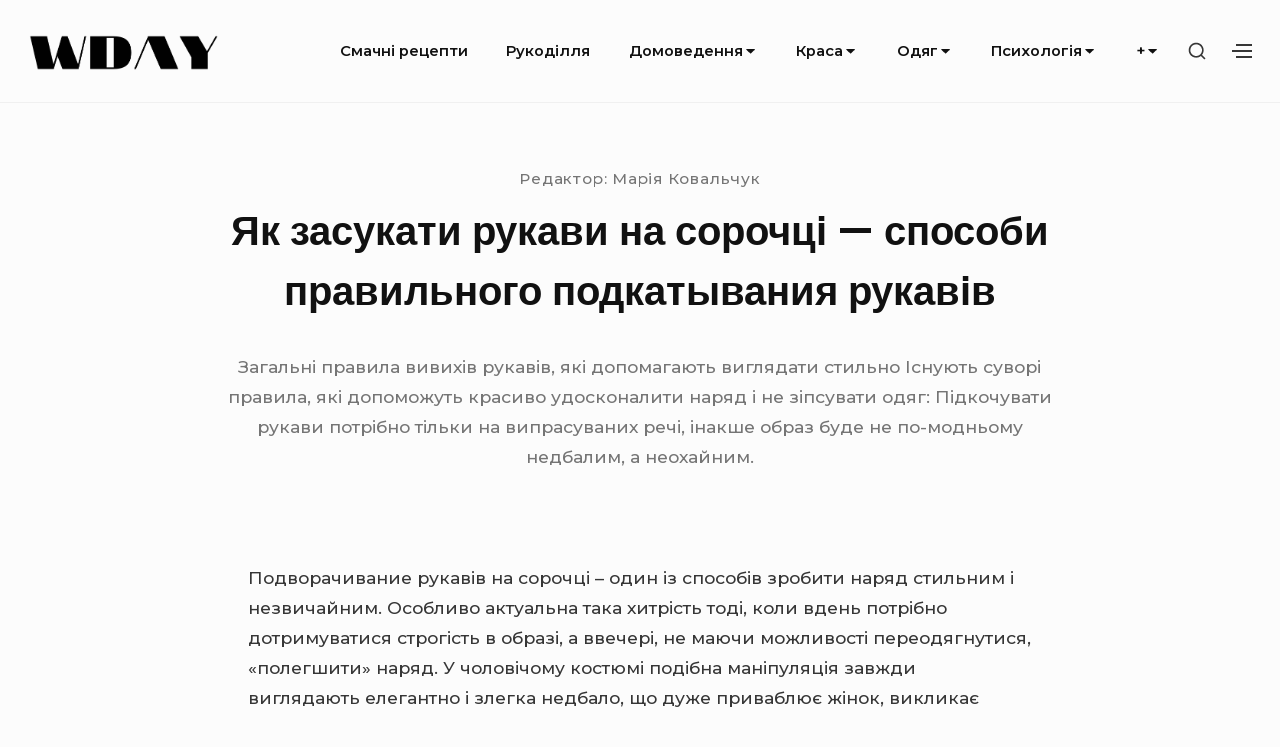

--- FILE ---
content_type: text/html; charset=utf-8
request_url: https://wday.com.ua/yak-zasukati-rukavi-na-sorochtsi-sposobi-pravilnogo-podkatyvaniya-rukaviv/
body_size: 16193
content:
<!DOCTYPE html>
<html class="no-js no-svg" lang="uk">
<head>
  <meta charset="UTF-8">
  <meta name="viewport" content="width=device-width, initial-scale=1">
  <link rel="profile" href="https://gmpg.org/xfn/11">
  <script>
  (function(html){html.className = html.className.replace(/\bno-js\b/,'js')})(document.documentElement);
  </script>
  <title>Як засукати рукави на сорочці — способи правильного подкатывания рукавів</title>
  <link rel='dns-prefetch' href='//fonts.googleapis.com'>
  <link rel='dns-prefetch' href='//s.w.org'>
  <link href='https://fonts.gstatic.com' crossorigin="" rel='preconnect'>
  <link rel='canonical' href='/yak-zasukati-rukavi-na-sorochtsi-sposobi-pravilnogo-podkatyvaniya-rukaviv/'>
  <link rel='stylesheet' id='bayleaf-style-css' href='/wp-content/themes/bayleaf/style.css?ver=1.4.9' type='text/css' media='all'>
  <style id='bayleaf-style-inline-css' type='text/css'>
  a,.social-navigation ul.nav-menu--social a:hover,.social-navigation ul.nav-menu--social a:focus,.site-navigation ul ul a:hover,.site-navigation ul ul a:focus,.comment-metadata a:hover,.comment-metadata a:focus,.comment-author a:hover,.comment-author a:focus,.woocommerce div.product .star-rating,.dp-categories a:hover,.dp-categories a:focus,ul.products .button,ul.products a.added_to_cart,.woocommerce-tabs .wc-tabs li a:hover,.woocommerce-tabs .wc-tabs li a:focus{ color:#5d84cc} a.button,button,input[type="button"],input[type="reset"],input[type="submit"],.fc-style .fc-buttons .fc-secondary:hover,.fc-style .fc-buttons .fc-secondary:focus,.ui-slider .ui-slider-range.ui-slider-range,.ui-slider .ui-slider-handle.ui-slider-handle,.ui-widget-content{ background-color:#5d84cc} a.button:hover,button:hover,input[type="button"]:hover,input[type="reset"]:hover,input[type="submit"]:hover,a.button:focus,button:focus,input[type="button"]:focus,input[type="reset"]:focus,input[type="submit"]:focus,.fc-style .fc-buttons .fc-secondary{ background-color:transparent;color:#5d84cc;border-color:#5d84cc} input[type="date"]:focus,input[type="time"]:focus,input[type="datetime-local"]:focus,input[type="week"]:focus,input[type="month"]:focus,input[type="text"]:focus,input[type="email"]:focus,input[type="url"]:focus,input[type="password"]:focus,input[type="search"]:focus,input[type="tel"]:focus,input[type="number"]:focus,textarea:focus,select:focus{ -webkit-box-shadow:inset 0 0 1px #5d84cc;box-shadow:inset 0 0 1px #5d84cc} .site-footer{ background-color:rgba( 93,132,204,0.05 )} a.button,button,input[type="button"],input[type="reset"],input[type="submit"],.bp-slider3-nav .is-selected.dp-slider-nav-title{ border-color:#5d84cc} @media only screen and (min-width:768px){ .fc-style.txt-light .fc-buttons .fc-primary,.fc-style.txt-light .fc-buttons .fc-secondary:hover,.fc-style.txt-light .fc-buttons .fc-secondary:focus{ color:#5d84cc} }
  </style>
  <link rel='stylesheet' id='bayleaf-fonts-css' href='https://fonts.googleapis.com/css?family=Montserrat%3A500%2C600%2C500italic%2C600italic%7CPoppins%3A400%2C600%2C400italic%2C600italic&#038;ver=1.4.9#038;subset=latin%2Clatin-ext' type='text/css' media='all'>
  <link rel='stylesheet' id='bayleaf_gutenberg_style-css' href='/wp-content/themes/bayleaf/add-on/gutenberg/assets/gutenberg.css?ver=1.4.9' type='text/css' media='all'>
  <link rel='stylesheet' id='jquery-lazyloadxt-spinner-css-css' href='/wp-content/plugins/a3-lazy-load/assets/css/jquery.lazyloadxt.spinner.css?ver=5.8.10' type='text/css' media='all'>
  <script type='text/javascript' src='/wp-includes/js/jquery/jquery.min.js?ver=3.6.0' id='jquery-core-js'></script>
  <script type='text/javascript' src='/wp-includes/js/jquery/jquery-migrate.min.js?ver=3.3.2' id='jquery-migrate-js'></script>
  <meta name="keywords" content="">
  <meta name="description" content="Подворачивание рукавів на сорочці – один із способів зробити наряд стильним і незвичайним. Особливо актуальна така хитрість тоді, коли вдень потрібно дотримуват...">
  <link rel="icon" href="/wp-content/uploads/2021/09/wday.png" sizes="32x32">
  <link rel="icon" href="/wp-content/uploads/2021/09/wday.png" sizes="192x192">
  <link rel="apple-touch-icon" href="/wp-content/uploads/2021/09/wday.png">
  <meta name="msapplication-TileImage" content="https://wday.com.ua/wp-content/uploads/2021/09/wday.png">
  <style type="text/css" id="wp-custom-css">
                        p {
    margin: 1.75rem 0;
  }



  .page-links {
        text-align:left;
  font-weight:800;
        font-size:25px;
  }
  .post-page-numbers{
        margin:5px;
  }               
  </style>
  <script async src="https://pagead2.googlesyndication.com/pagead/js/adsbygoogle.js?client=ca-pub-5814296153983413" crossorigin="anonymous"></script>
  <style>
  .ud376cd2db726cfabc7053cc840884e66 { padding:0px; margin: 0; padding-top:1em!important; padding-bottom:1em!important; width:100%; display: block; font-weight:bold; background-color:inherit; border:0!important; border-left:4px solid inherit!important; text-decoration:none; } .ud376cd2db726cfabc7053cc840884e66:active, .ud376cd2db726cfabc7053cc840884e66:hover { opacity: 1; transition: opacity 250ms; webkit-transition: opacity 250ms; text-decoration:none; } .ud376cd2db726cfabc7053cc840884e66 { transition: background-color 250ms; webkit-transition: background-color 250ms; opacity: 1; transition: opacity 250ms; webkit-transition: opacity 250ms; } .ud376cd2db726cfabc7053cc840884e66 .ctaText { font-weight:bold; color:inherit; text-decoration:none; font-size: 16px; } .ud376cd2db726cfabc7053cc840884e66 .postTitle { color:inherit; text-decoration: underline!important; font-size: 16px; } .ud376cd2db726cfabc7053cc840884e66:hover .postTitle { text-decoration: underline!important; } 
  </style>
</head>
<body class="post-template-default single single-post postid-10844 single-format-standard wp-custom-logo singular-view no-sidebar">
  <header id="masthead" class="site-header">
    <a class="skip-link screen-reader-text" href="#content">Skip to content</a>
    <div class="header-items wrapper">
      <div class="site-branding">
        <a href="/" class="custom-logo-link" rel="home"><img width="493" height="120" src="/wp-content/uploads/2021/09/cropped-WDAY.COM_.UA_.png" class="custom-logo" alt="WDAY" srcset="/wp-content/uploads/2021/09/cropped-WDAY.COM_.UA_.png 493w, /wp-content/uploads/2021/09/cropped-WDAY.COM_.UA_-320x78.png 320w, /wp-content/uploads/2021/09/cropped-WDAY.COM_.UA_-450x110.png 450w" sizes="(max-width: 493px) 100vw, 493px"></a>
      </div><button aria-expanded="false" class="menu-toggle"><span class="bar"><span class="screen-reader-text">Site Navigation</span></span></button>
      <nav id="site-navigation" class="site-navigation" aria-label="Site Navigation">
        <h2 class="screen-reader-text">Site Navigation</h2>
        <div id="menu-container" class="menu-container">
          <ul id="primary-menu" class="nav-menu nav-menu--primary">
            <li id="menu-item-23158" class="menu-item menu-item-type-taxonomy menu-item-object-category menu-item-23158">
              <a href="/category/smachni-retsepty/">Смачні рецепти</a>
            </li>
            <li id="menu-item-23156" class="menu-item menu-item-type-taxonomy menu-item-object-category menu-item-23156">
              <a href="/category/rukodillya/">Рукоділля</a>
            </li>
            <li id="menu-item-23148" class="menu-item menu-item-type-taxonomy menu-item-object-category menu-item-has-children menu-item-23148">
              <a href="/category/domovedennya/">Домоведення<svg class="icon icon-angle-down" aria-hidden="true" role="img" focusable="false">
              <use href="#icon-angle-down" xlink:href="#icon-angle-down"></use></svg></a><button aria-expanded="false" class="sub-menu-toggle"><span class="screen-reader-text">Submenu Toggle</span><svg class="icon icon-angle-down" aria-hidden="true" role="img" focusable="false">
              <use href="#icon-angle-down" xlink:href="#icon-angle-down"></use></svg><svg class="icon icon-angle-up" aria-hidden="true" role="img" focusable="false">
              <use href="#icon-angle-up" xlink:href="#icon-angle-up"></use></svg></button>
              <ul class="sub-menu">
                <li id="menu-item-23144" class="menu-item menu-item-type-taxonomy menu-item-object-category menu-item-23144">
                  <a href="/category/budivnitstvo-ta-remont/">Будівництво та ремонт</a>
                </li>
                <li id="menu-item-23157" class="menu-item menu-item-type-taxonomy menu-item-object-category menu-item-23157">
                  <a href="/category/sad-i-gorod/">Сад і город</a>
                </li>
                <li id="menu-item-23150" class="menu-item menu-item-type-taxonomy menu-item-object-category menu-item-23150">
                  <a href="/category/kviti/">Квіти</a>
                </li>
                <li id="menu-item-23154" class="menu-item menu-item-type-taxonomy menu-item-object-category menu-item-23154">
                  <a href="/category/poradi/">Поради</a>
                </li>
                <li id="menu-item-23161" class="menu-item menu-item-type-taxonomy menu-item-object-category menu-item-23161">
                  <a href="/category/tkanyny/">Тканини</a>
                </li>
                <li id="menu-item-23162" class="menu-item menu-item-type-taxonomy menu-item-object-category menu-item-23162">
                  <a href="/category/tsikave/">Цікаве</a>
                </li>
                <li id="menu-item-23152" class="menu-item menu-item-type-taxonomy menu-item-object-category menu-item-23152">
                  <a href="/category/materialy/">Матеріали</a>
                </li>
              </ul>
            </li>
            <li id="menu-item-23151" class="menu-item menu-item-type-taxonomy menu-item-object-category menu-item-has-children menu-item-23151">
              <a href="/category/krasa/">Краса<svg class="icon icon-angle-down" aria-hidden="true" role="img" focusable="false">
              <use href="#icon-angle-down" xlink:href="#icon-angle-down"></use></svg></a><button aria-expanded="false" class="sub-menu-toggle"><span class="screen-reader-text">Submenu Toggle</span><svg class="icon icon-angle-down" aria-hidden="true" role="img" focusable="false">
              <use href="#icon-angle-down" xlink:href="#icon-angle-down"></use></svg><svg class="icon icon-angle-up" aria-hidden="true" role="img" focusable="false">
              <use href="#icon-angle-up" xlink:href="#icon-angle-up"></use></svg></button>
              <ul class="sub-menu">
                <li id="menu-item-23146" class="menu-item menu-item-type-taxonomy menu-item-object-category menu-item-23146">
                  <a href="/category/diyeti-ta-shudnennya/">Дієти та схуднення</a>
                </li>
                <li id="menu-item-23143" class="menu-item menu-item-type-taxonomy menu-item-object-category menu-item-23143">
                  <a href="/category/bodi-fitnes/">Боді-фітнес</a>
                </li>
                <li id="menu-item-23149" class="menu-item menu-item-type-taxonomy menu-item-object-category menu-item-has-children menu-item-23149">
                  <a href="/category/zdorovya/">Здоров&#8217;я<svg class="icon icon-angle-down" aria-hidden="true" role="img" focusable="false">
                  <use href="#icon-angle-down" xlink:href="#icon-angle-down"></use></svg></a><button aria-expanded="false" class="sub-menu-toggle"><span class="screen-reader-text">Submenu Toggle</span><svg class="icon icon-angle-down" aria-hidden="true" role="img" focusable="false">
                  <use href="#icon-angle-down" xlink:href="#icon-angle-down"></use></svg><svg class="icon icon-angle-up" aria-hidden="true" role="img" focusable="false">
                  <use href="#icon-angle-up" xlink:href="#icon-angle-up"></use></svg></button>
                  <ul class="sub-menu">
                    <li id="menu-item-23159" class="menu-item menu-item-type-taxonomy menu-item-object-category menu-item-23159">
                      <a href="/category/sporpit-badi-as/">Спорпит-Бади-АС</a>
                    </li>
                  </ul>
                </li>
              </ul>
            </li>
            <li id="menu-item-23153" class="menu-item menu-item-type-taxonomy menu-item-object-category current-post-ancestor current-menu-parent current-post-parent menu-item-has-children menu-item-23153">
              <a href="/category/ooddyayagg/">Одяг<svg class="icon icon-angle-down" aria-hidden="true" role="img" focusable="false">
              <use href="#icon-angle-down" xlink:href="#icon-angle-down"></use></svg></a><button aria-expanded="false" class="sub-menu-toggle"><span class="screen-reader-text">Submenu Toggle</span><svg class="icon icon-angle-down" aria-hidden="true" role="img" focusable="false">
              <use href="#icon-angle-down" xlink:href="#icon-angle-down"></use></svg><svg class="icon icon-angle-up" aria-hidden="true" role="img" focusable="false">
              <use href="#icon-angle-up" xlink:href="#icon-angle-up"></use></svg></button>
              <ul class="sub-menu">
                <li id="menu-item-23142" class="menu-item menu-item-type-taxonomy menu-item-object-category menu-item-23142">
                  <a href="/category/bilyzna/">Білизна</a>
                </li>
                <li id="menu-item-23145" class="menu-item menu-item-type-taxonomy menu-item-object-category menu-item-23145">
                  <a href="/category/vzuttya/">Взуття</a>
                </li>
                <li id="menu-item-23141" class="menu-item menu-item-type-taxonomy menu-item-object-category menu-item-23141">
                  <a href="/category/aksesuary/">Аксесуари</a>
                </li>
              </ul>
            </li>
            <li id="menu-item-23155" class="menu-item menu-item-type-taxonomy menu-item-object-category menu-item-has-children menu-item-23155">
              <a href="/category/psihologiya/">Психологія<svg class="icon icon-angle-down" aria-hidden="true" role="img" focusable="false">
              <use href="#icon-angle-down" xlink:href="#icon-angle-down"></use></svg></a><button aria-expanded="false" class="sub-menu-toggle"><span class="screen-reader-text">Submenu Toggle</span><svg class="icon icon-angle-down" aria-hidden="true" role="img" focusable="false">
              <use href="#icon-angle-down" xlink:href="#icon-angle-down"></use></svg><svg class="icon icon-angle-up" aria-hidden="true" role="img" focusable="false">
              <use href="#icon-angle-up" xlink:href="#icon-angle-up"></use></svg></button>
              <ul class="sub-menu">
                <li id="menu-item-23160" class="menu-item menu-item-type-taxonomy menu-item-object-category menu-item-23160">
                  <a href="/category/tvarini/">Тварини</a>
                </li>
                <li id="menu-item-23147" class="menu-item menu-item-type-taxonomy menu-item-object-category menu-item-has-children menu-item-23147">
                  <a href="/category/dim-simya-diti/">Дім, сім&#8217;я, діти<svg class="icon icon-angle-down" aria-hidden="true" role="img" focusable="false">
                  <use href="#icon-angle-down" xlink:href="#icon-angle-down"></use></svg></a><button aria-expanded="false" class="sub-menu-toggle"><span class="screen-reader-text">Submenu Toggle</span><svg class="icon icon-angle-down" aria-hidden="true" role="img" focusable="false">
                  <use href="#icon-angle-down" xlink:href="#icon-angle-down"></use></svg><svg class="icon icon-angle-up" aria-hidden="true" role="img" focusable="false">
                  <use href="#icon-angle-up" xlink:href="#icon-angle-up"></use></svg></button>
                  <ul class="sub-menu">
                    <li id="menu-item-23394" class="menu-item menu-item-type-taxonomy menu-item-object-category menu-item-23394">
                      <a href="/category/podarunky-ta-pryvitannya/">Подарунки та привітання</a>
                    </li>
                  </ul>
                </li>
              </ul>
            </li>
            <li id="menu-item-23406" class="menu-item menu-item-type-custom menu-item-object-custom menu-item-has-children menu-item-23406">
              <a href="#">+<svg class="icon icon-angle-down" aria-hidden="true" role="img" focusable="false">
              <use href="#icon-angle-down" xlink:href="#icon-angle-down"></use></svg></a><button aria-expanded="false" class="sub-menu-toggle"><span class="screen-reader-text">Submenu Toggle</span><svg class="icon icon-angle-down" aria-hidden="true" role="img" focusable="false">
              <use href="#icon-angle-down" xlink:href="#icon-angle-down"></use></svg><svg class="icon icon-angle-up" aria-hidden="true" role="img" focusable="false">
              <use href="#icon-angle-up" xlink:href="#icon-angle-up"></use></svg></button>
              <ul class="sub-menu">
                <li id="menu-item-23404" class="menu-item menu-item-type-post_type menu-item-object-page menu-item-23404">
                  <a href="/karta-bojovyh-dij/">Карта бойових дій</a>
                </li>
                <li id="menu-item-23405" class="menu-item menu-item-type-post_type menu-item-object-page menu-item-23405">
                  <a href="/karta-povitryanyh-tryvog-v-ukrayini/">Карта повітряних тривог в Україні</a>
                </li>
              </ul>
            </li>
          </ul>
        </div>
      </nav>
      <div class="header-widgets">
        <button class="search-toggle"><span class="screen-reader-text">Show secondary sidebar</span><svg class="icon icon-search" aria-hidden="true" role="img" focusable="false">
        <use href="#icon-search" xlink:href="#icon-search"></use></svg><svg class="icon icon-close" aria-hidden="true" role="img" focusable="false">
        <use href="#icon-close" xlink:href="#icon-close"></use></svg></button>
        <div id="header-search-wrapper" class="header-search-wrapper">
          <div class="header-search-container">
            <form method="get" class="search-form" action="https://wday.com.ua/">
              <label class="label-search"><span class="screen-reader-text">Search for:</span> <input type="search" class="search-field" placeholder="Search" value="" name="s" title="Search for:"></label> <button type="submit" class="search-submit"><svg class="icon icon-search" aria-hidden="true" role="img" focusable="false">
              <use href="#icon-search" xlink:href="#icon-search"></use></svg><span class="screen-reader-text">Search</span></button>
            </form>
          </div>
        </div><button class="action-toggle"><span class="bar"><span class="screen-reader-text">Show secondary sidebar</span></span></button>
        <div id="header-widget-area" class="header-widget-area">
          <aside id="header-widget-wrapper" class="header-widget-wrapper">
            <h2 class="screen-reader-text">Header Widget Wrapper</h2>
            <section id="widget_tptn_pop-3" class="widget tptn_posts_list_widget">
              <h3 class="widget-title"><span>Дивіться також</span></h3>
              <div class="tptn_posts_daily tptn_posts_widget tptn_posts_widget-widget_tptn_pop-3 tptn-text-only">
                <ul>
                  <li><span class="tptn_after_thumb"><a href="/yak-proshiti-dokumenti-nitkami-2-3-4-5-dirok-instrumenti-dlya-proshivki-reglament-ta-vimogi/" class="tptn_link"><span class="tptn_title">Як прошити документи нитками 2, 3, 4, 5 дірок? Інструменти для прошивки. Регламент та вимоги.</span></a></span></li>
                  <li><span class="tptn_after_thumb"><a href="/svetr-oversajz-spitsyami-shemi-i-opis-vyazannya-pokrokova-instruktsiya-yak-zvyazati-svetr-dlya-pochatkivtsiv/" class="tptn_link"><span class="tptn_title">Светр оверсайз спицями: схеми і опис вязання, покрокова інструкція, як звязати светр для початківців</span></a></span></li>
                  <li><span class="tptn_after_thumb"><a href="/kovbojskij-kapelyuh-svoyimi-rukami-dokladna-instruktsiya/" class="tptn_link"><span class="tptn_title">Ковбойський капелюх своїми руками: докладна інструкція</span></a></span></li>
                  <li><span class="tptn_after_thumb"><a href="/yak-zvyazati-spitsyami-shapku-dlya-novonarodzhenogo-shemi-na-zimu-dlya-hlopchika-shapochka-anglijskoyi-gumkoyu/" class="tptn_link"><span class="tptn_title">Як звязати спицями шапку для новонародженого (схеми): (на зиму для хлопчика), шапочка англійської гумкою</span></a></span></li>
                  <li><span class="tptn_after_thumb"><a href="/braslet-tsirkoniyevij-korist-i-shkoda-chi-ye-nebezpeka/" class="tptn_link"><span class="tptn_title">Браслет цирконієвий: користь і шкода, чи є небезпека</span></a></span></li>
                  <li><span class="tptn_after_thumb"><a href="/shho-mozhna-povyazati-z-melanzhevoyi-pryazhi-spitsyami-dlya-doroslih-ditej-ta-vihovantsiv-onovlyuyemo-interyer-za-dopomogoyu-melanzhevoyi-pryazhi-i-spits/" class="tptn_link"><span class="tptn_title">Що можна повязати з меланжевої пряжі спицями: для дорослих, дітей та вихованців? Оновлюємо інтерєр за допомогою меланжевої пряжі і спиць</span></a></span></li>
                  <li><span class="tptn_after_thumb"><a href="/shho-zrobiti-zi-starih-lifchikiv-varianti-ta-ideyi/" class="tptn_link"><span class="tptn_title">Що зробити зі старих ліфчиків: варіанти та ідеї</span></a></span></li>
                  <li><span class="tptn_after_thumb"><a href="/realni-vidguki-pro-meta-35-vidgukiv-pro-kompleks-dlya-shudnennya/" class="tptn_link"><span class="tptn_title">Реальні відгуки про МЕТА – 35 відгуків про комплекс для схуднення</span></a></span></li>
                  <li><span class="tptn_after_thumb"><a href="/vikrijka-spidnitsi-z-volanami-dlya-divchinki-fasoni-spidnitsi-z-oborkoyu-dlya-divchinki/" class="tptn_link"><span class="tptn_title">Викрійка спідниці з воланами для дівчинки: фасони спідниці з оборкою для дівчинки.</span></a></span></li>
                  <li><span class="tptn_after_thumb"><a href="/shho-robiti-yakshho-potriskavsya-kozhzam-kurtki-divani/" class="tptn_link"><span class="tptn_title">Що робити якщо потріскався кожзам — (куртки, дивани)</span></a></span></li>
                  <li><span class="tptn_after_thumb"><a href="/kashmilon-pryazha-shho-tse-take-opis-i-vlastivosti/" class="tptn_link"><span class="tptn_title">Кашмилон пряжа: що це таке, опис і властивості</span></a></span></li>
                  <li><span class="tptn_after_thumb"><a href="/cholka-na-dvi-storoni-dlya-dovgogo-i-serednogo-volossya-5-variantiv-yak-zrobiti-i-uklasti-foto/" class="tptn_link"><span class="tptn_title">Чолка на дві сторони для довгого і середнього волосся – 5 варіантів, як зробити і укласти, фото</span></a></span></li>
                  <li><span class="tptn_after_thumb"><a href="/breloki-svoyimi-rukami-na-ryukzak-varianti-ta-ideyi/" class="tptn_link"><span class="tptn_title">Брелоки своїми руками на рюкзак: варіанти та ідеї</span></a></span></li>
                  <li><span class="tptn_after_thumb"><a href="/cholovichij-zhilet-spitsyami-shemi-opis-vizerunok-foto/" class="tptn_link"><span class="tptn_title">Чоловічий жилет спицями: схеми, опис, візерунок, фото</span></a></span></li>
                  <li><span class="tptn_after_thumb"><a href="/kostyum-gorobtsya-svoyimi-rukami-dlya-hlopchika-osnova-i-atributi/" class="tptn_link"><span class="tptn_title">Костюм горобця своїми руками для хлопчика: основа і атрибути</span></a></span></li>
                  <li><span class="tptn_after_thumb"><a href="/vikrijka-spidnitsi-trapetsiya-dlya-pochatkivtsiv-pokrokova-instruktsiya/" class="tptn_link"><span class="tptn_title">Викрійка спідниці трапеція: для початківців, покрокова інструкція</span></a></span></li>
                  <li><span class="tptn_after_thumb"><a href="/rozshiriti-spidnitsyu-v-taliyi-stegon-nizu-bez-shittya/" class="tptn_link"><span class="tptn_title">Розширити спідницю: в талії, стегон, низу, без шиття</span></a></span></li>
                  <li><span class="tptn_after_thumb"><a href="/kapelyuh-garri-pottera-svoyimi-rukami-3-sposobi-z-instruktsiyami/" class="tptn_link"><span class="tptn_title">Капелюх гаррі поттера своїми руками: 3 способи з інструкціями</span></a></span></li>
                  <li><span class="tptn_after_thumb"><a href="/shho-zrobiti-shhob-botforti-ne-spovzali-vniz-narodni-hitroshhi-svoyimi-rukami/" class="tptn_link"><span class="tptn_title">Що зробити щоб ботфорти не сповзали вниз? Народні хитрощі своїми руками.</span></a></span></li>
                  <li><span class="tptn_after_thumb"><a href="/sherst-lana-shho-tse-opis-i-osoblivosti-materialu/" class="tptn_link"><span class="tptn_title">Шерсть лана: що це, опис і особливості матеріалу</span></a></span></li>
                  <li><span class="tptn_after_thumb"><a href="/shho-take-fua-gra-yak-prigotuvati-v-domashnih-umovah/" class="tptn_link"><span class="tptn_title">Що таке фуа-гра, як приготувати в домашніх умовах</span></a></span></li>
                  <li><span class="tptn_after_thumb"><a href="/yak-selyani-nazivali-skatertinu-istoriya-skatertini/" class="tptn_link"><span class="tptn_title">Як селяни називали скатертину: історія скатертини</span></a></span></li>
                  <li><span class="tptn_after_thumb"><a href="/vidra-opis-tvarini-zmist-i-tsina/" class="tptn_link"><span class="tptn_title">Видра: опис тварини, зміст і ціна</span></a></span></li>
                  <li><span class="tptn_after_thumb"><a href="/glicerin-y-kosmetici-korist-i-shkoda-dlia-chogo-vikoristovyut-zastosyvannia-v-domashnih-zasobah/" class="tptn_link"><span class="tptn_title">Гліцерин у косметиці: користь і шкода, для чого використовують, застосування в домашніх засобах</span></a></span></li>
                  <li><span class="tptn_after_thumb"><a href="/yak-vdoma-vshiti-suknyu-na-rozmir-menshe-z-bokiv-na-taliyi-grudej/" class="tptn_link"><span class="tptn_title">Як вдома вшити сукню на розмір менше: з боків, на талії, область грудей</span></a></span></li>
                  <li><span class="tptn_after_thumb"><a href="/kostyum-lastivki-dlya-divchinki-svoyimi-rukami-yak-zrobiti-kostyum-lastivki-svoyimi-rukami/" class="tptn_link"><span class="tptn_title">Костюм ластівки для дівчинки своїми руками: як зробити костюм ластівки своїми руками</span></a></span></li>
                  <li><span class="tptn_after_thumb"><a href="/kostyum-zevsa-svoyimi-rukami-pokrokova-instruktsiya-vigotovlennya-togi-z-prostiradla-sorochki-vintsya-dodayemo-vzuttya-v-kostyum/" class="tptn_link"><span class="tptn_title">Костюм Зевса своїми руками. Покрокова інструкція виготовлення тоги з простирадла, сорочки, вінця. Додаємо взуття в костюм.</span></a></span></li>
                  <li><span class="tptn_after_thumb"><a href="/kostyum-z-nepridatnogo-materialu-svoyimi-rukami-foto-dlya-hlopchika-divchinki/" class="tptn_link"><span class="tptn_title">Костюм з непридатного матеріалу своїми руками: фото, для хлопчика, дівчинки</span></a></span></li>
                  <li><span class="tptn_after_thumb"><a href="/vidi-spidnits-za-kroyem-i-siluetu-dovzhinoyu-fasonom-roztashuvannyu-rozrizu-nayavnosti-dodatkovih-elementiv/" class="tptn_link"><span class="tptn_title">Види спідниць за кроєм і силуетом, довжиною, фасоном, розташуванню розрізу, наявності додаткових елементів</span></a></span></li>
                  <li><span class="tptn_after_thumb"><a href="/fasoni-spidnits-dlya-povnih-zhinok-kriteriyi-viboru-spidnitsi-yak-prihovati-vistupayuchij-zhivit-povni-stegna-i-nogi-sekreti-stilistiv/" class="tptn_link"><span class="tptn_title">Фасони спідниць для повних жінок. Критерії вибору спідниці. Як приховати виступаючий живіт, повні стегна і ноги? Секрети стилістів.</span></a></span></li>
                  <li><span class="tptn_after_thumb"><a href="/shho-take-halyavu-chobota-yakoyi-visoti-buvaye-halyava/" class="tptn_link"><span class="tptn_title">Що таке халяву чобота: якої висоти буває халява</span></a></span></li>
                  <li><span class="tptn_after_thumb"><a href="/yak-rozshiriti-suknyu-z-bokiv-svoyimi-rukami-vstavki-po-vsij-dovzhini-plattya/" class="tptn_link"><span class="tptn_title">Як розширити сукню з боків своїми руками: вставки по всій довжині плаття</span></a></span></li>
                  <li><span class="tptn_after_thumb"><a href="/vidi-zhinochih-trusiv-nazvi-foto-i-opis/" class="tptn_link"><span class="tptn_title">Види жіночих трусів: назви, фото і опис</span></a></span></li>
                  <li><span class="tptn_after_thumb"><a href="/vikrijka-balaklavi-z-flisu-svoyimi-rukami-najprostisha-forma-modeli-pid-masku-snoubordista/" class="tptn_link"><span class="tptn_title">Викрійка балаклави з флісу своїми руками: найпростіша форма моделі під маску сноубордиста.</span></a></span></li>
                  <li><span class="tptn_after_thumb"><a href="/sarafan-dlya-divchinki-spitsyami-teplij-vyazanij-sarafan-dlya-divchinki-zi-shemami-ta-opisom/" class="tptn_link"><span class="tptn_title">Сарафан для дівчинки спицями: теплий вязаний сарафан для дівчинки зі схемами та описом</span></a></span></li>
                  <li><span class="tptn_after_thumb"><a href="/svetr-z-moheru-spitsyami-shemi-i-opis-svetr-dlya-zhinki-z-moheru/" class="tptn_link"><span class="tptn_title">Светр з мохеру спицями (схеми і опис): светр для жінки з мохеру</span></a></span></li>
                  <li><span class="tptn_after_thumb"><a href="/z-chogo-zrobleni-kirzovi-choboti-shho-za-material-kirza-suchasni-analogi-yaki-modeli-kirzovih-chobit-ye-sogodni/" class="tptn_link"><span class="tptn_title">З чого зроблені кирзові чоботи? Що за матеріал — кирза? Сучасні аналоги. Які моделі кирзових чобіт є сьогодні?</span></a></span></li>
                  <li><span class="tptn_after_thumb"><a href="/chim-krashhe-zakleyiti-trishhinu-v-lopnuv-valizi-remont-korpusiv-svoyimi-rukami/" class="tptn_link"><span class="tptn_title">Чим краще заклеїти тріщину в лопнув валізі: ремонт корпусів своїми руками</span></a></span></li>
                  <li><span class="tptn_after_thumb"><a href="/vikrijka-manishki-z-flisu-material-i-mirki-dlya-manishok/" class="tptn_link"><span class="tptn_title">Викрійка манішки з флісу: матеріал і мірки для манишок</span></a></span></li>
                  <li><span class="tptn_after_thumb"><a href="/svetr-z-tovstoyi-i-tonkoyi-pryazhi-spitsyami-modeli-ta-shemi-svetriv-z-tonkoyi-i-tovstoyi-pryazhi-dlya-zhinok/" class="tptn_link"><span class="tptn_title">Светр з товстої і тонкої пряжі спицями: моделі та схеми светрів з тонкої і товстої пряжі для жінок</span></a></span></li>
                  <li><span class="tptn_after_thumb"><a href="/yak-zrobiti-svoyimi-rukami-pristosuvannya-dlya-odyagannya-shkarpetok-varianti-pristosuvan-z-riznih-materialiv/" class="tptn_link"><span class="tptn_title">Як зробити своїми руками пристосування для одягання шкарпеток: варіанти пристосувань з різних матеріалів</span></a></span></li>
                  <li><span class="tptn_after_thumb"><a href="/svitshot-spitsyami-dlya-divchinki-pokrokova-instruktsiya-vyazannya-svitshota-dlya-divchinki/" class="tptn_link"><span class="tptn_title">Світшот спицями для дівчинки: покрокова інструкція вязання свитшота для дівчинки</span></a></span></li>
                  <li><span class="tptn_after_thumb"><a href="/yak-zvyazati-zhinochij-svetr-spitsyami-stilnij-svetr-dlya-divchini/" class="tptn_link"><span class="tptn_title">Як звязати жіночий светр спицями: стильний светр для дівчини</span></a></span></li>
                  <li><span class="tptn_after_thumb"><a href="/vikrijki-shub-z-naturalnogo-i-shtuchnogo-hutra-yak-poshiti-shubu-svoyimi-rukami-tonkoshhi-roboti-z-riznimi-vidami-hutra/" class="tptn_link"><span class="tptn_title">Викрійки шуб з натурального і штучного хутра: як пошити шубу своїми руками, тонкощі роботи з різними видами хутра</span></a></span></li>
                  <li><span class="tptn_after_thumb"><a href="/simejni-trusi-chomu-tak-nazivayutsya-istorichna-dovidka-osoblivosti-modeli-perevagi-i-nedoliki/" class="tptn_link"><span class="tptn_title">Сімейні труси &#8211; чому так називаються? Історична довідка, особливості моделі, переваги і недоліки.</span></a></span></li>
                  <li><span class="tptn_after_thumb"><a href="/yak-vshiti-shtani-v-poyasi-i-v-taliyi-vruchnu-yakshho-voni-veliki-na-1-2-ta-bilshe-rozmiru-zmenshuyemo-poyas-v-bokah-po-serednomu-shvu/" class="tptn_link"><span class="tptn_title">Як вшити штани в поясі і в талії вручну, якщо вони великі на 1-2 та більше розміру? Зменшуємо пояс, в боках, по середньому шву.</span></a></span></li>
                  <li><span class="tptn_after_thumb"><a href="/yak-pribrati-podryapini-z-shkirozaminnika-divan-sumka-ta-inshe-sposobi/" class="tptn_link"><span class="tptn_title">Як прибрати подряпини з шкірозамінника — диван, сумка та інше. Способи</span></a></span></li>
                  <li><span class="tptn_after_thumb"><a href="/vidminnosti-poliesteru-vid-poliuretanu-vidminnosti-materialiv/" class="tptn_link"><span class="tptn_title">Відмінності поліестеру від поліуретану &#8211; відмінності матеріалів</span></a></span></li>
                  <li><span class="tptn_after_thumb"><a href="/shho-take-fason-ponyattya-parametri-modni-fasoni-odyagu/" class="tptn_link"><span class="tptn_title">Що таке фасон: поняття, параметри, модні фасони одягу</span></a></span></li>
                  <li><span class="tptn_after_thumb"><a href="/yak-zvyazati-nitki-bez-vuzla-pri-vyazanni-2-nadijni-sposobi-zyednannya-nitok/" class="tptn_link"><span class="tptn_title">Як звязати нитки без вузла при вязанні: 2 надійні способи зєднання ниток</span></a></span></li>
                </ul>
                <div class="tptn_clear"></div>
              </div>
            </section>
          </aside>
        </div>
      </div>
    </div>
  </header>
  <div id="content" class="site-content wrapper">
    <div class="page-entry-header-main-title">
      <div class="page-entry-header-items">
        <div class="entry-meta">
          <div class="auth">
            Редактор: <span class="meta-author">Марія Ковальчук</span>
          </div>
        </div>
        <h1 class="entry-header-title">Як засукати рукави на сорочці — способи правильного подкатывания рукавів</h1>
        <div class="single-excerpt">
          <p>Загальні правила вивихів рукавів, які допомагають виглядати стильно Існують суворі правила, які допоможуть красиво удосконалити наряд і не зіпсувати одяг: Підкочувати рукави потрібно тільки на випрасуваних речі, інакше образ буде не по-модньому недбалим, а неохайним.</p>
        </div>
      </div>
    </div>
    <div id="primary" class="content-area">
      <main id="main" class="site-main">
        <article id="post-10844" class="post-10844 post type-post status-publish format-standard has-post-thumbnail hentry category-ooddyayagg entry">
          <div class="entry-main-content">
            <div class="entry-content">
              <p>Подворачивание рукавів на сорочці – один із способів зробити наряд стильним і незвичайним. Особливо актуальна така хитрість тоді, коли вдень потрібно дотримуватися строгість в образі, а ввечері, не маючи можливості переодягнутися, «полегшити» наряд. У чоловічому костюмі подібна маніпуляція завжди виглядають елегантно і злегка недбало, що дуже приваблює жінок, викликає заздрість у чоловіків.</p>
              <h2>В якому разі на сорочці можна закатати рукава</h2>
              <p>Якщо раніше, в часи, коли термін «мода» був знайомий одиницям, одяг подкачивали виключно з практичною метою – оголені по лікоть руки рятували чоловіків від спеки, захищали одяг від забруднень при виконанні брудної роботи. Сьогодні рукава будь сорочки, яка застібається на гудзик, можна закатати не тільки для користі, але і для краси. <strong>Ось основні причини, за якими сучасні чоловіки це роблять:</strong></p>
              <ol>
                <li>Практичність і зручність. Найчастіше це пов&#8217;язано з професійною діяльністю: на підприємстві встановлений дрес-код, а доводиться виконувати «брудну» роботу – займатися ремонтом апаратури, креслити схеми, наприклад.</li>
                <li>Висока температура повітря.</li>
                <li>Бажання йти в ногу з часом, а такт моді.</li>
              </ol>
              <p>Чоловікові, який вибрав подібне рішення, недостатньо просто застебнути гудзики на рукавах і підкотити манжети. Щоб це зробити, потрібно знати основні правила і принципи маневру.</p>
              <h2>Загальні правила вивихів рукавів, які допомагають виглядати стильно</h2>
              <p>Існують суворі правила, які допоможуть красиво удосконалити наряд і не зіпсувати одяг:</p>
              <ol>
                <li>Підкочувати рукави потрібно тільки на випрасуваних речі, інакше образ буде не по-модньому недбалим, а неохайним.</li>
                <li>Відстань від кисті до місця підвороту повинно бути не менше 10-12 см (в залежності від комплекції тіла чоловіка).</li>
                <li>Підкочувати потрібно рівно і акуратно, щоб тканина збиралася однаковими складками.</li>
              </ol>
              <blockquote>
                <p><strong>Важливо!</strong> Підкочувати можна тільки рукави сорочок, піджаки і блейзери не підійдуть для даного рішення. Це пов&#8217;язано з щільністю тканини і особливістю пошиття деталей гардеробу (піджаки і блейзери мають підкладку, зшиті з більш щільної тканини, ніж сорочки).</p>
              </blockquote>
              <h2>Три основних варіанти закатанного рукава</h2>
              <p>Існує три основних методи, як засукати рукава сорочки: класичний, до ліктя і по-італійськи. Вони створюються за однаковим принципом, але мають деякі відмінності.</p>
              <h3>Як засукати рукав класичним способом – до передпліччя. Покрокова інструкція</h3>
              <p>Закатування рукава сорочки до передпліччя – найвірніший спосіб захистити одяг від забруднень при фізичній роботі, а також охолодитися в спеку. Класичний підворот роблять так:</p>
              <ol>
                <li>Розстібаються всі ґудзики, тканина розгладжується.</li>
                <li>Манжети вивертаються назовні зворотною стороною і закочуються догори по формі валика на необхідну висоту.</li>
                <li>Тканина збирається «гармошкою» і піднімається вгору над ліктем.</li>
              </ol>
              <div style="clear:both; margin-top:0em; margin-bottom:1em;">
                <a href="/yak-vibrati-shorti-cholovichi-ta-zhinochi-po-figuri/" target="_blank" rel="dofollow" class="ud376cd2db726cfabc7053cc840884e66">
                <div style="padding-left:1em; padding-right:1em;">
                  <span class="ctaText">Дивіться також:</span>&nbsp; <span class="postTitle">Як вибрати шорти — чоловічі та жіночі по фігурі</span>
                </div></a>
              </div>
              <p><img loading="lazy" class="lazy lazy-hidden aligncenter size-full" src="/wp-content/plugins/a3-lazy-load/assets/images/lazy_placeholder.gif" data-lazy-type="image" data-src="/wp-content/uploads/fdyg_27146.jpg" width="659" height="337"><noscript><img loading="lazy" class="aligncenter size-full" src="/wp-content/uploads/fdyg_27146.jpg" width="659" height="337"></noscript>Основна вимога до класичного подвороту – симетричність. Краще всього заздалегідь відміряти довжину, на яку будуть подворачиваться обидва рукави. Якщо один вище, інший – нижче, потрібно переробити подвороты, щоб не здаватися недоглянутим.</p>
              <h3>Як засукати рукав до ліктя. Покрокова інструкція</h3>
              <p>Підворот до ліктя дуже схожий на класичний, різниця тільки в висоті, на яку скручуються манжети. Інструкція по виконанню:</p>
              <ol>
                <li>Розстебнути всі ґудзики.</li>
                <li>Вивернути манжети один раз наверх і загорнути під матеріал на висоті 1-2 см нижче ліктів.</li>
                <li>Розправити тканину, щоб не утворилися складки.</li>
              </ol>
              <p>Цей варіант підвороту підходить для всіх стилів одягу, використовується з практичною користю або з метою осучаснити образ.<img loading="lazy" class="lazy lazy-hidden aligncenter size-large" src="/wp-content/plugins/a3-lazy-load/assets/images/lazy_placeholder.gif" data-lazy-type="image" data-src="/wp-content/uploads/fdyg_27157.jpg" width="1024" height="512"><noscript><img loading="lazy" class="aligncenter size-large" src="/wp-content/uploads/fdyg_27157.jpg" width="1024" height="512"></noscript><img loading="lazy" class="lazy lazy-hidden aligncenter size-large" src="/wp-content/plugins/a3-lazy-load/assets/images/lazy_placeholder.gif" data-lazy-type="image" data-src="/wp-content/uploads/fdyg_27166.jpg" width="1024" height="523"><noscript><img loading="lazy" class="aligncenter size-large" src="/wp-content/uploads/fdyg_27166.jpg" width="1024" height="523"></noscript></p>
              <h3>Як зробити елегантний підворот по-італійськи. Покрокова інструкція</h3>
              <p>Італійський підворот злегка відрізняється від двох попередніх. Єдиний нюанс – розстібнути ґудзики тільки на манжетах, а не полотні сорочки. Ось як потрібно робити підворот по-італійськи:</p>
              <ol>
                <li>Розстібнути ґудзики, які скріплюють манжети.</li>
                <li>Вивернути манжети зворотною стороною назовні і підняти до рівня трохи нижче ліктів.</li>
                <li>Частина тканини, яка залишилася, потрібно скрутити до манжет, злегка накласти на них, але край не приховувати.<img loading="lazy" class="lazy lazy-hidden aligncenter size-large" src="/wp-content/plugins/a3-lazy-load/assets/images/lazy_placeholder.gif" data-lazy-type="image" data-src="/wp-content/uploads/fdyg_27175.jpg" width="1024" height="523"><noscript><img loading="lazy" class="aligncenter size-large" src="/wp-content/uploads/fdyg_27175.jpg" width="1024" height="523"></noscript>
                </li>
              </ol>
              <p>Цей спосіб – самий оригінальний. Італійські подвороты виглядають дуже стильно, якщо манжети відрізняються за кольором від сорочки.</p>
              <h2>Додаткові способи вивихів рукава</h2>
              <p>Існують інші, менш популярні способи вдосконалити або осучаснити, до яких відноситися підворот¾.</p>
              <h3>Як підвернути рукав на ¾</h3>
              <p>Підворот ¾ робиться зразок класичного способу закочування:</p>
              <ol>
                <li>Розстебнути гудзики на манжетах і отворотить їх назовні.</li>
                <li>Підвернути манжети 2 рази.</li>
                <li>Підвернути тканина 1-2 рази, розправити тканина.<img loading="lazy" class="lazy lazy-hidden aligncenter size-full" src="/wp-content/plugins/a3-lazy-load/assets/images/lazy_placeholder.gif" data-lazy-type="image" data-src="/wp-content/uploads/fdyg_27182.jpg" width="345" height="265"><noscript><img loading="lazy" class="aligncenter size-full" src="/wp-content/uploads/fdyg_27182.jpg" width="345" height="265"></noscript>
                </li>
              </ol>
              <p>Таким чином, виходить довжина, іменована швачками і дизайнерами як «3/4».</p>
              <h3>Як ще можна закатати рукав, який застібається на гудзик</h3>
              <p>Самий незвичайний метод підвороту будується на маніпуляції з манжетами. Якщо чоловік сміливий, стежить за собою і за модними тенденціями, то доречно порекомендувати йому повністю виставити манжети назовні, не приховуючи і не підвертаючих їх. Деякі джерела називають таку хитрість як «елегантний підворот», який також використовується жінками.<img loading="lazy" class="lazy lazy-hidden aligncenter size-full" src="/wp-content/plugins/a3-lazy-load/assets/images/lazy_placeholder.gif" data-lazy-type="image" data-src="/wp-content/uploads/fdyg_27193.jpg" width="605" height="460"><noscript><img loading="lazy" class="aligncenter size-full" src="/wp-content/uploads/fdyg_27193.jpg" width="605" height="460"></noscript></p>
            </div>
            <div class="entry-footer">
              <span class="meta-categories"></span>
            </div>
          </div>
        </article>
      </main>
    </div>
  </div>
  <div class="entry-related-posts">
    <div class="wrapper">
      <h3 class="related-posts-title">Дивіться також:</h3>
    </div>
    <div class="bl-related-posts dp-wrapper grid-view1 index-view flex-wrapper dp-grid">
      <div class="dp-entry entry fw-tab-6 fw-tabr-4">
        <div class="entry-index-wrapper">
          <div class="dp-featured-content">
            <a href="/yak-vshiti-shiroki-zhinochi-shtani-u-vuzki-v-domashnih-umovah-pravilno-zvuziti-do-nizu-bryuki-klosh-shiroki-zi-strilkami/" class="post-permalink"><span class="screen-reader-text">Як вшити широкі жіночі штани у вузькі в домашніх умовах: правильно звузити до низу брюки кльош, широкі, зі стрілками</span></a>
            <div class="dp-thumbnail">
              <img width="640" height="694" src="/wp-content/plugins/a3-lazy-load/assets/images/lazy_placeholder.gif" data-lazy-type="image" data-src="/wp-content/uploads/fdyg_23438.jpg" class="lazy lazy-hidden attachment-bayleaf-medium size-bayleaf-medium wp-post-image" alt="" loading="lazy"><noscript><img width="640" height="694" src="/wp-content/uploads/fdyg_23438.jpg" class="attachment-bayleaf-medium size-bayleaf-medium wp-post-image" alt="" loading="lazy"></noscript>
            </div>
          </div>
          <div class="sub-entry">
            <h2 class="dp-title"><a class="dp-title-link" href="/yak-vshiti-shiroki-zhinochi-shtani-u-vuzki-v-domashnih-umovah-pravilno-zvuziti-do-nizu-bryuki-klosh-shiroki-zi-strilkami/" rel="bookmark">Як вшити широкі жіночі штани у вузькі в домашніх умовах: правильно звузити до низу брюки кльош, широкі, зі стрілками</a></h2>
          </div>
        </div>
      </div>
      <div class="dp-entry entry fw-tab-6 fw-tabr-4">
        <div class="entry-index-wrapper">
          <div class="dp-featured-content">
            <a href="/najromantichnishi-vbrannya-do-dnya-svyatogo-valentina-dlya-zhinok-30-shho-naditi-na-romantichnu-vecheryu/" class="post-permalink"><span class="screen-reader-text">Найромантичніші вбрання до Дня святого Валентина для жінок 30+: що надіти на романтичну вечерю</span></a>
            <div class="dp-thumbnail"></div>
          </div>
          <div class="sub-entry">
            <h2 class="dp-title"><a class="dp-title-link" href="/najromantichnishi-vbrannya-do-dnya-svyatogo-valentina-dlya-zhinok-30-shho-naditi-na-romantichnu-vecheryu/" rel="bookmark">Найромантичніші вбрання до Дня святого Валентина для жінок 30+: що надіти на романтичну вечерю</a></h2>
          </div>
        </div>
      </div>
      <div class="dp-entry entry fw-tab-6 fw-tabr-4">
        <div class="entry-index-wrapper">
          <div class="dp-featured-content">
            <a href="/chim-vidriznyayutsya-dzhegginsi-vid-zhinochih-konkretne-vidminu/" class="post-permalink"><span class="screen-reader-text">Чим відрізняються джеггінси від жіночих? Конкретне відміну</span></a>
            <div class="dp-thumbnail"></div>
          </div>
          <div class="sub-entry">
            <h2 class="dp-title"><a class="dp-title-link" href="/chim-vidriznyayutsya-dzhegginsi-vid-zhinochih-konkretne-vidminu/" rel="bookmark">Чим відрізняються джеггінси від жіночих? Конкретне відміну</a></h2>
          </div>
        </div>
      </div>
      <div class="dp-entry entry fw-tab-6 fw-tabr-4">
        <div class="entry-index-wrapper">
          <div class="dp-featured-content">
            <a href="/z-chim-nositi-chornu-kurtku-shkiryanu-abo-dzhinsovu/" class="post-permalink"><span class="screen-reader-text">З чим носити чорну куртку: шкіряну або джинсову</span></a>
            <div class="dp-thumbnail">
              <img width="300" height="203" src="/wp-content/plugins/a3-lazy-load/assets/images/lazy_placeholder.gif" data-lazy-type="image" data-src="/wp-content/uploads/fdyg_24740.jpg" class="lazy lazy-hidden attachment-bayleaf-medium size-bayleaf-medium wp-post-image" alt="" loading="lazy"><noscript><img width="300" height="203" src="/wp-content/uploads/fdyg_24740.jpg" class="attachment-bayleaf-medium size-bayleaf-medium wp-post-image" alt="" loading="lazy"></noscript>
            </div>
          </div>
          <div class="sub-entry">
            <h2 class="dp-title"><a class="dp-title-link" href="/z-chim-nositi-chornu-kurtku-shkiryanu-abo-dzhinsovu/" rel="bookmark">З чим носити чорну куртку: шкіряну або джинсову</a></h2>
          </div>
        </div>
      </div>
      <div class="dp-entry entry fw-tab-6 fw-tabr-4">
        <div class="entry-index-wrapper">
          <div class="dp-featured-content">
            <a href="/svetr-dlya-divchinki-spitsyami-prostij-dlya-pochatkivtsiv-azhurnij-z-malyunkom-dlya-pidlitka-shemi-i-opis/" class="post-permalink"><span class="screen-reader-text">Светр для дівчинки спицями: простий для початківців, ажурний, з малюнком, для підлітка, схеми і опис</span></a>
            <div class="dp-thumbnail">
              <img width="200" height="300" src="/wp-content/plugins/a3-lazy-load/assets/images/lazy_placeholder.gif" data-lazy-type="image" data-src="/wp-content/uploads/fdyg_21260.jpg" class="lazy lazy-hidden attachment-bayleaf-medium size-bayleaf-medium wp-post-image" alt="" loading="lazy"><noscript><img width="200" height="300" src="/wp-content/uploads/fdyg_21260.jpg" class="attachment-bayleaf-medium size-bayleaf-medium wp-post-image" alt="" loading="lazy"></noscript>
            </div>
          </div>
          <div class="sub-entry">
            <h2 class="dp-title"><a class="dp-title-link" href="/svetr-dlya-divchinki-spitsyami-prostij-dlya-pochatkivtsiv-azhurnij-z-malyunkom-dlya-pidlitka-shemi-i-opis/" rel="bookmark">Светр для дівчинки спицями: простий для початківців, ажурний, з малюнком, для підлітка, схеми і опис</a></h2>
          </div>
        </div>
      </div>
      <div class="dp-entry entry fw-tab-6 fw-tabr-4">
        <div class="entry-index-wrapper">
          <div class="dp-featured-content">
            <a href="/z-chim-nositi-zeleni-shtani-temno-zeleni-velvetovi-shtani-z-chim-poyednuvati-poradi-ta-rekomendatsiyi/" class="post-permalink"><span class="screen-reader-text">З чим носити зелені штани: темно-зелені, вельветові штани з чим поєднувати; поради та рекомендації</span></a>
            <div class="dp-thumbnail">
              <img width="650" height="748" src="/wp-content/plugins/a3-lazy-load/assets/images/lazy_placeholder.gif" data-lazy-type="image" data-src="/wp-content/uploads/fdyg_21306.jpg" class="lazy lazy-hidden attachment-bayleaf-medium size-bayleaf-medium wp-post-image" alt="" loading="lazy"><noscript><img width="650" height="748" src="/wp-content/uploads/fdyg_21306.jpg" class="attachment-bayleaf-medium size-bayleaf-medium wp-post-image" alt="" loading="lazy"></noscript>
            </div>
          </div>
          <div class="sub-entry">
            <h2 class="dp-title"><a class="dp-title-link" href="/z-chim-nositi-zeleni-shtani-temno-zeleni-velvetovi-shtani-z-chim-poyednuvati-poradi-ta-rekomendatsiyi/" rel="bookmark">З чим носити зелені штани: темно-зелені, вельветові штани з чим поєднувати; поради та рекомендації</a></h2>
          </div>
        </div>
      </div>
      <div class="dp-entry entry fw-tab-6 fw-tabr-4">
        <div class="entry-index-wrapper">
          <div class="dp-featured-content">
            <a href="/kostyum-mumiyi-na-hellovin-svoyimi-rukami-z-tualetnogo-paperu-bintiv-tkanini/" class="post-permalink"><span class="screen-reader-text">Костюм мумії на хелловін своїми руками: з туалетного паперу, бинтів, тканини.</span></a>
            <div class="dp-thumbnail">
              <img width="213" height="300" src="/wp-content/plugins/a3-lazy-load/assets/images/lazy_placeholder.gif" data-lazy-type="image" data-src="/wp-content/uploads/fdyg_18737.jpg" class="lazy lazy-hidden attachment-bayleaf-medium size-bayleaf-medium wp-post-image" alt="" loading="lazy"><noscript><img width="213" height="300" src="/wp-content/uploads/fdyg_18737.jpg" class="attachment-bayleaf-medium size-bayleaf-medium wp-post-image" alt="" loading="lazy"></noscript>
            </div>
          </div>
          <div class="sub-entry">
            <h2 class="dp-title"><a class="dp-title-link" href="/kostyum-mumiyi-na-hellovin-svoyimi-rukami-z-tualetnogo-paperu-bintiv-tkanini/" rel="bookmark">Костюм мумії на хелловін своїми руками: з туалетного паперу, бинтів, тканини.</a></h2>
          </div>
        </div>
      </div>
      <div class="dp-entry entry fw-tab-6 fw-tabr-4">
        <div class="entry-index-wrapper">
          <div class="dp-featured-content">
            <a href="/yak-zrobiti-panamu-z-paperu-yaki-potribni-zagotovki-pokrokova-instruktsiya-vigotovlennya-panami-z-paperu/" class="post-permalink"><span class="screen-reader-text">Як зробити панаму з паперу? Які потрібні заготовки? Покрокова інструкція виготовлення панами з паперу.</span></a>
            <div class="dp-thumbnail">
              <img width="280" height="210" src="/wp-content/plugins/a3-lazy-load/assets/images/lazy_placeholder.gif" data-lazy-type="image" data-src="/wp-content/uploads/fdyg_18518.jpg" class="lazy lazy-hidden attachment-bayleaf-medium size-bayleaf-medium wp-post-image" alt="" loading="lazy" srcset="" data-srcset="/wp-content/uploads/fdyg_18518.jpg 280w, /wp-content/uploads/fdyg_18518-100x75.jpg 100w" sizes="(max-width: 280px) 100vw, 280px"><noscript><img width="280" height="210" src="/wp-content/uploads/fdyg_18518.jpg" class="attachment-bayleaf-medium size-bayleaf-medium wp-post-image" alt="" loading="lazy" srcset="/wp-content/uploads/fdyg_18518.jpg 280w, /wp-content/uploads/fdyg_18518-100x75.jpg 100w" sizes="(max-width: 280px) 100vw, 280px"></noscript>
            </div>
          </div>
          <div class="sub-entry">
            <h2 class="dp-title"><a class="dp-title-link" href="/yak-zrobiti-panamu-z-paperu-yaki-potribni-zagotovki-pokrokova-instruktsiya-vigotovlennya-panami-z-paperu/" rel="bookmark">Як зробити панаму з паперу? Які потрібні заготовки? Покрокова інструкція виготовлення панами з паперу.</a></h2>
          </div>
        </div>
      </div>
      <div class="dp-entry entry fw-tab-6 fw-tabr-4">
        <div class="entry-index-wrapper">
          <div class="dp-featured-content">
            <a href="/kostyum-garri-pottera-svoyimi-rukami-yak-zrobiti-kostyum-garri-pottera-dlya-hlopchika/" class="post-permalink"><span class="screen-reader-text">Костюм Гаррі Поттера своїми руками: як зробити костюм Гаррі Поттера для хлопчика</span></a>
            <div class="dp-thumbnail">
              <img width="300" height="300" src="/wp-content/plugins/a3-lazy-load/assets/images/lazy_placeholder.gif" data-lazy-type="image" data-src="/wp-content/uploads/fdyg_17121.jpg" class="lazy lazy-hidden attachment-bayleaf-medium size-bayleaf-medium wp-post-image" alt="" loading="lazy" srcset="" data-srcset="/wp-content/uploads/fdyg_17121.jpg 300w, /wp-content/uploads/fdyg_17121-100x100.jpg 100w, /wp-content/uploads/fdyg_17121-250x250.jpg 250w" sizes="(max-width: 300px) 100vw, 300px"><noscript><img width="300" height="300" src="/wp-content/uploads/fdyg_17121.jpg" class="attachment-bayleaf-medium size-bayleaf-medium wp-post-image" alt="" loading="lazy" srcset="/wp-content/uploads/fdyg_17121.jpg 300w, /wp-content/uploads/fdyg_17121-100x100.jpg 100w, /wp-content/uploads/fdyg_17121-250x250.jpg 250w" sizes="(max-width: 300px) 100vw, 300px"></noscript>
            </div>
          </div>
          <div class="sub-entry">
            <h2 class="dp-title"><a class="dp-title-link" href="/kostyum-garri-pottera-svoyimi-rukami-yak-zrobiti-kostyum-garri-pottera-dlya-hlopchika/" rel="bookmark">Костюм Гаррі Поттера своїми руками: як зробити костюм Гаррі Поттера для хлопчика</a></h2>
          </div>
        </div>
      </div>
      <div class="dp-entry entry fw-tab-6 fw-tabr-4">
        <div class="entry-index-wrapper">
          <div class="dp-featured-content">
            <a href="/yak-nositi-dovgi-spidnitsi-z-krosivkami-poradi-stilista-i-modni-obrazi/" class="post-permalink"><span class="screen-reader-text">Як носити довгі спідниці з кросівками: поради стиліста і модні образи</span></a>
            <div class="dp-thumbnail">
              <img width="650" height="487" src="/wp-content/plugins/a3-lazy-load/assets/images/lazy_placeholder.gif" data-lazy-type="image" data-src="/wp-content/uploads/fdyg_12651.jpg" class="lazy lazy-hidden attachment-bayleaf-medium size-bayleaf-medium wp-post-image" alt="" loading="lazy" srcset="" data-srcset="/wp-content/uploads/fdyg_12651.jpg 650w, /wp-content/uploads/fdyg_12651-320x240.jpg 320w, /wp-content/uploads/fdyg_12651-100x75.jpg 100w" sizes="(max-width: 650px) 100vw, 650px"><noscript><img width="650" height="487" src="/wp-content/uploads/fdyg_12651.jpg" class="attachment-bayleaf-medium size-bayleaf-medium wp-post-image" alt="" loading="lazy" srcset="/wp-content/uploads/fdyg_12651.jpg 650w, /wp-content/uploads/fdyg_12651-320x240.jpg 320w, /wp-content/uploads/fdyg_12651-100x75.jpg 100w" sizes="(max-width: 650px) 100vw, 650px"></noscript>
            </div>
          </div>
          <div class="sub-entry">
            <h2 class="dp-title"><a class="dp-title-link" href="/yak-nositi-dovgi-spidnitsi-z-krosivkami-poradi-stilista-i-modni-obrazi/" rel="bookmark">Як носити довгі спідниці з кросівками: поради стиліста і модні образи</a></h2>
          </div>
        </div>
      </div>
      <div class="dp-entry entry fw-tab-6 fw-tabr-4">
        <div class="entry-index-wrapper">
          <div class="dp-featured-content">
            <a href="/spidnitsi-rik-2019-roku-modni-tendentsiyi-i-foto-stilnih-obraziv/" class="post-permalink"><span class="screen-reader-text">Спідниці рік 2019 року: модні тенденції і фото стильних образів</span></a>
            <div class="dp-thumbnail">
              <img width="650" height="351" src="/wp-content/plugins/a3-lazy-load/assets/images/lazy_placeholder.gif" data-lazy-type="image" data-src="/wp-content/uploads/fdyg_10672.jpg" class="lazy lazy-hidden attachment-bayleaf-medium size-bayleaf-medium wp-post-image" alt="" loading="lazy"><noscript><img width="650" height="351" src="/wp-content/uploads/fdyg_10672.jpg" class="attachment-bayleaf-medium size-bayleaf-medium wp-post-image" alt="" loading="lazy"></noscript>
            </div>
          </div>
          <div class="sub-entry">
            <h2 class="dp-title"><a class="dp-title-link" href="/spidnitsi-rik-2019-roku-modni-tendentsiyi-i-foto-stilnih-obraziv/" rel="bookmark">Спідниці рік 2019 року: модні тенденції і фото стильних образів</a></h2>
          </div>
        </div>
      </div>
      <div class="dp-entry entry fw-tab-6 fw-tabr-4">
        <div class="entry-index-wrapper">
          <div class="dp-featured-content">
            <a href="/novorichni-kostyumi-svoyimi-rukami-dlya-doroslih-hlopchikiv-i-divchatok/" class="post-permalink"><span class="screen-reader-text">Новорічні костюми своїми руками: для дорослих, хлопчиків і дівчаток</span></a>
            <div class="dp-thumbnail">
              <img width="300" height="225" src="/wp-content/plugins/a3-lazy-load/assets/images/lazy_placeholder.gif" data-lazy-type="image" data-src="/wp-content/uploads/fdyg_9584.jpg" class="lazy lazy-hidden attachment-bayleaf-medium size-bayleaf-medium wp-post-image" alt="" loading="lazy" srcset="" data-srcset="/wp-content/uploads/fdyg_9584.jpg 300w, /wp-content/uploads/fdyg_9584-100x75.jpg 100w" sizes="(max-width: 300px) 100vw, 300px"><noscript><img width="300" height="225" src="/wp-content/uploads/fdyg_9584.jpg" class="attachment-bayleaf-medium size-bayleaf-medium wp-post-image" alt="" loading="lazy" srcset="/wp-content/uploads/fdyg_9584.jpg 300w, /wp-content/uploads/fdyg_9584-100x75.jpg 100w" sizes="(max-width: 300px) 100vw, 300px"></noscript>
            </div>
          </div>
          <div class="sub-entry">
            <h2 class="dp-title"><a class="dp-title-link" href="/novorichni-kostyumi-svoyimi-rukami-dlya-doroslih-hlopchikiv-i-divchatok/" rel="bookmark">Новорічні костюми своїми руками: для дорослих, хлопчиків і дівчаток</a></h2>
          </div>
        </div>
      </div>
    </div>
  </div>
  <footer id="colophon" class="site-footer">
    <div class="footer-items wrapper">
      <div class="footer-text">
        WDAY &copy; 2025 | <a href="pro-sajt/">Про сайт</a>
      </div>
    </div><button class="scrl-to-top"><svg class="icon icon-arrow-up" aria-hidden="true" role="img" focusable="false">
    <use href="#icon-arrow-up" xlink:href="#icon-arrow-up"></use></svg><span class="screen-reader-text">Scroll to top of the page</span></button>
  </footer>
  <script type='text/javascript' id='tptn_tracker-js-extra'>
  /* <![CDATA[ */
  var ajax_tptn_tracker = {"ajax_url":"https:\/\/wday.com.ua\/","top_ten_id":"10844","top_ten_blog_id":"1","activate_counter":"11","top_ten_debug":"0","tptn_rnd":"1579915308"};
  /* ]]> */
  </script>
  <script type='text/javascript' src='/wp-content/plugins/top-10/includes/js/top-10-tracker.min.js?ver=3.3.1' id='tptn_tracker-js'></script>
  <script type='text/javascript' id='bayleaf-scripts-js-extra'>


  /* <![CDATA[ */
  var bayleafScreenReaderText = {"menu":"primary-menu"};
  /* ]]> */
  </script>
  <script type='text/javascript' src='/wp-content/themes/bayleaf/scripts.js?ver=1.4.9' id='bayleaf-scripts-js'></script>
  <script type='text/javascript' id='jquery-lazyloadxt-js-extra'>


  /* <![CDATA[ */
  var a3_lazyload_params = {"apply_images":"1","apply_videos":"1"};
  /* ]]> */
  </script>
  <script type='text/javascript' src='/wp-content/plugins/a3-lazy-load/assets/js/jquery.lazyloadxt.extra.min.js?ver=2.7.0' id='jquery-lazyloadxt-js'></script>
  <script type='text/javascript' src='/wp-content/plugins/a3-lazy-load/assets/js/jquery.lazyloadxt.srcset.min.js?ver=2.7.0' id='jquery-lazyloadxt-srcset-js'></script>
  <script type='text/javascript' id='jquery-lazyloadxt-extend-js-extra'>


  /* <![CDATA[ */
  var a3_lazyload_extend_params = {"edgeY":"0","horizontal_container_classnames":""};
  /* ]]> */
  </script>
  <script type='text/javascript' src='/wp-content/plugins/a3-lazy-load/assets/js/jquery.lazyloadxt.extend.js?ver=2.7.0' id='jquery-lazyloadxt-extend-js'></script><svg style="position: absolute; width: 0; height: 0; overflow: hidden;" version="1.1" xmlns="http://www.w3.org/2000/svg" xmlns:xlink="http://www.w3.org/1999/xlink">
  <defs>
    <symbol id="icon-angle-down" viewbox="0 0 18 32">
      <path class="path1" d="M18.286 12.571c0 0.304-0.125 0.589-0.339 0.804l-8 8c-0.214 0.214-0.5 0.339-0.804 0.339s-0.589-0.125-0.804-0.339l-8-8c-0.214-0.214-0.339-0.5-0.339-0.804 0-0.625 0.518-1.143 1.143-1.143h16c0.625 0 1.143 0.518 1.143 1.143z"></path>
    </symbol>
    <symbol id="icon-angle-up" viewbox="0 0 16 28">
      <path d="M16 19c0 0.547-0.453 1-1 1h-14c-0.547 0-1-0.453-1-1 0-0.266 0.109-0.516 0.297-0.703l7-7c0.187-0.187 0.438-0.297 0.703-0.297s0.516 0.109 0.703 0.297l7 7c0.187 0.187 0.297 0.438 0.297 0.703z"></path>
    </symbol>
    <symbol id="icon-search" viewbox="0 0 32 32">
      <path d="M21.388 21.141c-0.045 0.035-0.089 0.073-0.132 0.116s-0.080 0.085-0.116 0.132c-1.677 1.617-3.959 2.611-6.473 2.611-2.577 0-4.909-1.043-6.6-2.733s-2.733-4.023-2.733-6.6 1.043-4.909 2.733-6.6 4.023-2.733 6.6-2.733 4.909 1.043 6.6 2.733 2.733 4.023 2.733 6.6c0 2.515-0.993 4.796-2.612 6.475zM28.943 27.057l-4.9-4.9c1.641-2.053 2.624-4.657 2.624-7.491 0-3.313-1.344-6.315-3.515-8.485s-5.172-3.515-8.485-3.515-6.315 1.344-8.485 3.515-3.515 5.172-3.515 8.485 1.344 6.315 3.515 8.485 5.172 3.515 8.485 3.515c2.833 0 5.437-0.983 7.491-2.624l4.9 4.9c0.521 0.521 1.365 0.521 1.885 0s0.521-1.365 0-1.885z"></path>
    </symbol>
    <symbol id="icon-close" viewbox="0 0 32 32">
      <path class="path1" d="M17.867 16l7.067-7.067c0.533-0.533 0.533-1.333 0-1.867s-1.333-0.533-1.867 0l-7.067 7.067-7.067-7.067c-0.533-0.533-1.333-0.533-1.867 0s-0.533 1.333 0 1.867l7.067 7.067-7.067 7.067c-0.533 0.533-0.533 1.333 0 1.867 0.267 0.267 0.533 0.4 0.933 0.4s0.667-0.133 0.933-0.4l7.067-7.067 7.067 7.067c0.267 0.267 0.667 0.4 0.933 0.4s0.667-0.133 0.933-0.4c0.533-0.533 0.533-1.333 0-1.867l-7.067-7.067z"></path>
    </symbol>
    <symbol id="icon-arrow-up" viewbox="0 0 32 32">
      <path d="M30.054 23.768l-2.964 2.946c-0.446 0.446-1.161 0.446-1.607 0l-9.482-9.482-9.482 9.482c-0.446 0.446-1.161 0.446-1.607 0l-2.964-2.946c-0.446-0.446-0.446-1.179 0-1.625l13.25-13.232c0.446-0.446 1.161-0.446 1.607 0l13.25 13.232c0.446 0.446 0.446 1.179 0 1.625z"></path>
    </symbol>
  </defs></svg> <noscript><a href="/" target="_blank"></a></noscript>
<script defer src="https://static.cloudflareinsights.com/beacon.min.js/vcd15cbe7772f49c399c6a5babf22c1241717689176015" integrity="sha512-ZpsOmlRQV6y907TI0dKBHq9Md29nnaEIPlkf84rnaERnq6zvWvPUqr2ft8M1aS28oN72PdrCzSjY4U6VaAw1EQ==" data-cf-beacon='{"version":"2024.11.0","token":"6a0d5a97c4ad4b16b5c215f7492f06cf","r":1,"server_timing":{"name":{"cfCacheStatus":true,"cfEdge":true,"cfExtPri":true,"cfL4":true,"cfOrigin":true,"cfSpeedBrain":true},"location_startswith":null}}' crossorigin="anonymous"></script>
</body>
</html>


--- FILE ---
content_type: text/html; charset=utf-8
request_url: https://www.google.com/recaptcha/api2/aframe
body_size: 268
content:
<!DOCTYPE HTML><html><head><meta http-equiv="content-type" content="text/html; charset=UTF-8"></head><body><script nonce="gL_9K2XFZAguUl3gHZApwQ">/** Anti-fraud and anti-abuse applications only. See google.com/recaptcha */ try{var clients={'sodar':'https://pagead2.googlesyndication.com/pagead/sodar?'};window.addEventListener("message",function(a){try{if(a.source===window.parent){var b=JSON.parse(a.data);var c=clients[b['id']];if(c){var d=document.createElement('img');d.src=c+b['params']+'&rc='+(localStorage.getItem("rc::a")?sessionStorage.getItem("rc::b"):"");window.document.body.appendChild(d);sessionStorage.setItem("rc::e",parseInt(sessionStorage.getItem("rc::e")||0)+1);localStorage.setItem("rc::h",'1768360839826');}}}catch(b){}});window.parent.postMessage("_grecaptcha_ready", "*");}catch(b){}</script></body></html>